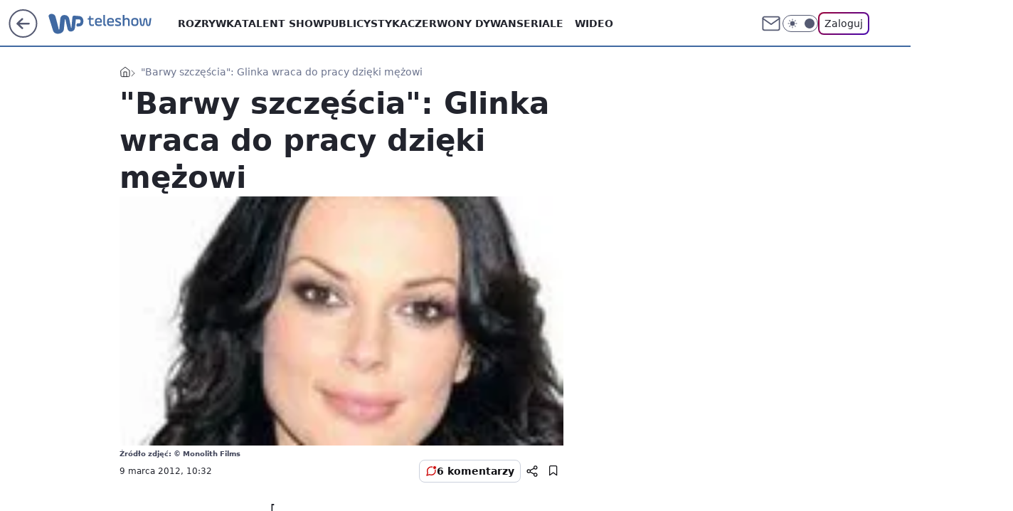

--- FILE ---
content_type: application/javascript
request_url: https://rek.www.wp.pl/gaf.js?rv=2&sn=teleshow&pvid=defa93d3817006c3c629&rekids=234688&phtml=teleshow.wp.pl%2Fbarwy-szczescia-glinka-wraca-do-pracy-dzieki-mezowi-6032929157706881a&abtest=adtech%7CPRGM-1047%7CA%3Badtech%7CPU-335%7CB%3Badtech%7CPRG-3468%7CB%3Badtech%7CPRGM-1036%7CD%3Badtech%7CFP-76%7CA%3Badtech%7CPRGM-1356%7CA%3Badtech%7CPRGM-1419%7CB%3Badtech%7CPRGM-1589%7CB%3Badtech%7CPRGM-1576%7CA%3Badtech%7CPRGM-1443%7CA%3Badtech%7CPRGM-1587%7CC%3Badtech%7CPRGM-1615%7CA%3Badtech%7CPRGM-1215%7CC&PWA_adbd=0&darkmode=0&highLayout=0&layout=wide&navType=navigate&cdl=0&ctype=article&ciab=IAB1-5%2CIAB-v3-434%2CIAB-v3-642%2CIAB1-2%2CIAB1&cid=6032929157706881&csystem=ncr&cdate=2012-03-09&vw=1280&vh=720&p1=0&spin=k3f2bb21&bcv=2
body_size: 3644
content:
k3f2bb21({"spin":"k3f2bb21","bunch":234688,"context":{"dsa":false,"minor":false,"bidRequestId":"98861274-1481-4189-8b0e-3eb240e42fe8","maConfig":{"timestamp":"2026-01-22T08:31:40.447Z"},"dfpConfig":{"timestamp":"2026-01-23T12:40:10.018Z"},"sda":[],"targeting":{"client":{},"server":{},"query":{"PWA_adbd":"0","abtest":"adtech|PRGM-1047|A;adtech|PU-335|B;adtech|PRG-3468|B;adtech|PRGM-1036|D;adtech|FP-76|A;adtech|PRGM-1356|A;adtech|PRGM-1419|B;adtech|PRGM-1589|B;adtech|PRGM-1576|A;adtech|PRGM-1443|A;adtech|PRGM-1587|C;adtech|PRGM-1615|A;adtech|PRGM-1215|C","bcv":"2","cdate":"2012-03-09","cdl":"0","ciab":"IAB1-5,IAB-v3-434,IAB-v3-642,IAB1-2,IAB1","cid":"6032929157706881","csystem":"ncr","ctype":"article","darkmode":"0","highLayout":"0","layout":"wide","navType":"navigate","p1":"0","phtml":"teleshow.wp.pl/barwy-szczescia-glinka-wraca-do-pracy-dzieki-mezowi-6032929157706881a","pvid":"defa93d3817006c3c629","rekids":"234688","rv":"2","sn":"teleshow","spin":"k3f2bb21","vh":"720","vw":"1280"}},"directOnly":0,"geo":{"country":"840","region":"","city":""},"statid":"","mlId":"","rshsd":"15","isRobot":false,"curr":{"EUR":4.2128,"USD":3.6028,"CHF":4.5419,"GBP":4.8434},"rv":"2","status":{"advf":2,"ma":2,"ma_ads-bidder":2,"ma_cpv-bidder":2,"ma_high-cpm-bidder":2}},"slots":{"10":{"delivered":"","campaign":null,"dfpConfig":null},"11":{"delivered":"1","campaign":null,"dfpConfig":{"placement":"/89844762/Desktop_Teleshow.wp.pl_x11_art","roshash":"DGOR","ceil":100,"sizes":[[336,280],[640,280],[300,250]],"namedSizes":["fluid"],"div":"div-gpt-ad-x11-art","targeting":{"DFPHASH":"ADLO","emptygaf":"0"},"gfp":"DGOR"}},"12":{"delivered":"1","campaign":null,"dfpConfig":{"placement":"/89844762/Desktop_Teleshow.wp.pl_x12_art","roshash":"DGOR","ceil":100,"sizes":[[336,280],[640,280],[300,250]],"namedSizes":["fluid"],"div":"div-gpt-ad-x12-art","targeting":{"DFPHASH":"ADLO","emptygaf":"0"},"gfp":"DGOR"}},"13":{"delivered":"1","campaign":null,"dfpConfig":{"placement":"/89844762/Desktop_Teleshow.wp.pl_x13_art","roshash":"DGOR","ceil":100,"sizes":[[336,280],[640,280],[300,250]],"namedSizes":["fluid"],"div":"div-gpt-ad-x13-art","targeting":{"DFPHASH":"ADLO","emptygaf":"0"},"gfp":"DGOR"}},"14":{"delivered":"1","campaign":null,"dfpConfig":{"placement":"/89844762/Desktop_Teleshow.wp.pl_x14_art","roshash":"DGOR","ceil":100,"sizes":[[336,280],[640,280],[300,250]],"namedSizes":["fluid"],"div":"div-gpt-ad-x14-art","targeting":{"DFPHASH":"ADLO","emptygaf":"0"},"gfp":"DGOR"}},"15":{"delivered":"1","campaign":null,"dfpConfig":{"placement":"/89844762/Desktop_Teleshow.wp.pl_x15_art","roshash":"DGOR","ceil":100,"sizes":[[728,90],[970,300],[950,90],[980,120],[980,90],[970,150],[970,90],[970,250],[930,180],[950,200],[750,100],[970,66],[750,200],[960,90],[970,100],[750,300],[970,200],[950,300]],"namedSizes":["fluid"],"div":"div-gpt-ad-x15-art","targeting":{"DFPHASH":"ADLO","emptygaf":"0"},"gfp":"DGOR"}},"16":{"delivered":"1","campaign":null,"dfpConfig":{"placement":"/89844762/Desktop_Teleshow.wp.pl_x16","roshash":"DGOR","ceil":100,"sizes":[[728,90],[970,300],[950,90],[980,120],[980,90],[970,150],[970,90],[970,250],[930,180],[950,200],[750,100],[970,66],[750,200],[960,90],[970,100],[750,300],[970,200],[950,300]],"namedSizes":["fluid"],"div":"div-gpt-ad-x16","targeting":{"DFPHASH":"ADLO","emptygaf":"0"},"gfp":"DGOR"}},"17":{"delivered":"1","campaign":null,"dfpConfig":{"placement":"/89844762/Desktop_Teleshow.wp.pl_x17","roshash":"DGOR","ceil":100,"sizes":[[728,90],[970,300],[950,90],[980,120],[980,90],[970,150],[970,90],[970,250],[930,180],[950,200],[750,100],[970,66],[750,200],[960,90],[970,100],[750,300],[970,200],[950,300]],"namedSizes":["fluid"],"div":"div-gpt-ad-x17","targeting":{"DFPHASH":"ADLO","emptygaf":"0"},"gfp":"DGOR"}},"18":{"delivered":"1","campaign":null,"dfpConfig":{"placement":"/89844762/Desktop_Teleshow.wp.pl_x18","roshash":"DGOR","ceil":100,"sizes":[[728,90],[970,300],[950,90],[980,120],[980,90],[970,150],[970,90],[970,250],[930,180],[950,200],[750,100],[970,66],[750,200],[960,90],[970,100],[750,300],[970,200],[950,300]],"namedSizes":["fluid"],"div":"div-gpt-ad-x18","targeting":{"DFPHASH":"ADLO","emptygaf":"0"},"gfp":"DGOR"}},"19":{"delivered":"1","campaign":null,"dfpConfig":{"placement":"/89844762/Desktop_Teleshow.wp.pl_x19","roshash":"DGOR","ceil":100,"sizes":[[728,90],[970,300],[950,90],[980,120],[980,90],[970,150],[970,90],[970,250],[930,180],[950,200],[750,100],[970,66],[750,200],[960,90],[970,100],[750,300],[970,200],[950,300]],"namedSizes":["fluid"],"div":"div-gpt-ad-x19","targeting":{"DFPHASH":"ADLO","emptygaf":"0"},"gfp":"DGOR"}},"2":{"delivered":"1","campaign":null,"dfpConfig":{"placement":"/89844762/Desktop_Teleshow.wp.pl_x02","roshash":"EMPS","ceil":100,"sizes":[[970,300],[970,600],[750,300],[950,300],[980,600],[1920,870],[1200,600],[750,400],[960,640]],"namedSizes":["fluid"],"div":"div-gpt-ad-x02","targeting":{"DFPHASH":"BJMP","emptygaf":"0"},"gfp":"EMPS"}},"24":{"delivered":"","campaign":null,"dfpConfig":null},"25":{"delivered":"1","campaign":null,"dfpConfig":{"placement":"/89844762/Desktop_Teleshow.wp.pl_x25_art","roshash":"DGOR","ceil":100,"sizes":[[336,280],[640,280],[300,250]],"namedSizes":["fluid"],"div":"div-gpt-ad-x25-art","targeting":{"DFPHASH":"ADLO","emptygaf":"0"},"gfp":"DGOR"}},"27":{"delivered":"1","campaign":null,"dfpConfig":{"placement":"/89844762/Desktop_Teleshow.wp.pl_x27_art","roshash":"DGOR","ceil":100,"sizes":[[160,600]],"namedSizes":["fluid"],"div":"div-gpt-ad-x27-art","targeting":{"DFPHASH":"ADLO","emptygaf":"0"},"gfp":"DGOR"}},"28":{"delivered":"","campaign":null,"dfpConfig":null},"29":{"delivered":"","campaign":null,"dfpConfig":null},"3":{"delivered":"1","campaign":null,"dfpConfig":{"placement":"/89844762/Desktop_Teleshow.wp.pl_x03_art","roshash":"DGOR","ceil":100,"sizes":[[728,90],[970,300],[950,90],[980,120],[980,90],[970,150],[970,90],[970,250],[930,180],[950,200],[750,100],[970,66],[750,200],[960,90],[970,100],[750,300],[970,200],[950,300]],"namedSizes":["fluid"],"div":"div-gpt-ad-x03-art","targeting":{"DFPHASH":"ADLO","emptygaf":"0"},"gfp":"DGOR"}},"32":{"delivered":"1","campaign":null,"dfpConfig":{"placement":"/89844762/Desktop_Teleshow.wp.pl_x32_art","roshash":"DGOR","ceil":100,"sizes":[[336,280],[640,280],[300,250]],"namedSizes":["fluid"],"div":"div-gpt-ad-x32-art","targeting":{"DFPHASH":"ADLO","emptygaf":"0"},"gfp":"DGOR"}},"33":{"delivered":"1","campaign":null,"dfpConfig":{"placement":"/89844762/Desktop_Teleshow.wp.pl_x33_art","roshash":"DGOR","ceil":100,"sizes":[[336,280],[640,280],[300,250]],"namedSizes":["fluid"],"div":"div-gpt-ad-x33-art","targeting":{"DFPHASH":"ADLO","emptygaf":"0"},"gfp":"DGOR"}},"34":{"delivered":"1","campaign":null,"dfpConfig":{"placement":"/89844762/Desktop_Teleshow.wp.pl_x34","roshash":"DGOR","ceil":100,"sizes":[[300,250]],"namedSizes":["fluid"],"div":"div-gpt-ad-x34","targeting":{"DFPHASH":"ADLO","emptygaf":"0"},"gfp":"DGOR"}},"35":{"delivered":"1","campaign":null,"dfpConfig":{"placement":"/89844762/Desktop_Teleshow.wp.pl_x35_art","roshash":"DGOR","ceil":100,"sizes":[[300,600],[300,250]],"namedSizes":["fluid"],"div":"div-gpt-ad-x35-art","targeting":{"DFPHASH":"ADLO","emptygaf":"0"},"gfp":"DGOR"}},"36":{"delivered":"1","campaign":null,"dfpConfig":{"placement":"/89844762/Desktop_Teleshow.wp.pl_x36_art","roshash":"DGOR","ceil":100,"sizes":[[300,600],[300,250]],"namedSizes":["fluid"],"div":"div-gpt-ad-x36-art","targeting":{"DFPHASH":"ADLO","emptygaf":"0"},"gfp":"DGOR"}},"37":{"delivered":"1","campaign":null,"dfpConfig":{"placement":"/89844762/Desktop_Teleshow.wp.pl_x37_art","roshash":"DGOR","ceil":100,"sizes":[[300,600],[300,250]],"namedSizes":["fluid"],"div":"div-gpt-ad-x37-art","targeting":{"DFPHASH":"ADLO","emptygaf":"0"},"gfp":"DGOR"}},"40":{"delivered":"1","campaign":null,"dfpConfig":{"placement":"/89844762/Desktop_Teleshow.wp.pl_x40","roshash":"DGOR","ceil":100,"sizes":[[300,250]],"namedSizes":["fluid"],"div":"div-gpt-ad-x40","targeting":{"DFPHASH":"ADLO","emptygaf":"0"},"gfp":"DGOR"}},"5":{"delivered":"1","campaign":null,"dfpConfig":{"placement":"/89844762/Desktop_Teleshow.wp.pl_x05_art","roshash":"DGOR","ceil":100,"sizes":[[336,280],[640,280],[300,250]],"namedSizes":["fluid"],"div":"div-gpt-ad-x05-art","targeting":{"DFPHASH":"ADLO","emptygaf":"0"},"gfp":"DGOR"}},"50":{"delivered":"1","campaign":null,"dfpConfig":{"placement":"/89844762/Desktop_Teleshow.wp.pl_x50_art","roshash":"DGOR","ceil":100,"sizes":[[728,90],[970,300],[950,90],[980,120],[980,90],[970,150],[970,90],[970,250],[930,180],[950,200],[750,100],[970,66],[750,200],[960,90],[970,100],[750,300],[970,200],[950,300]],"namedSizes":["fluid"],"div":"div-gpt-ad-x50-art","targeting":{"DFPHASH":"ADLO","emptygaf":"0"},"gfp":"DGOR"}},"52":{"delivered":"1","campaign":null,"dfpConfig":{"placement":"/89844762/Desktop_Teleshow.wp.pl_x52_art","roshash":"DGOR","ceil":100,"sizes":[[300,250]],"namedSizes":["fluid"],"div":"div-gpt-ad-x52-art","targeting":{"DFPHASH":"ADLO","emptygaf":"0"},"gfp":"DGOR"}},"529":{"delivered":"1","campaign":null,"dfpConfig":{"placement":"/89844762/Desktop_Teleshow.wp.pl_x529","roshash":"DGOR","ceil":100,"sizes":[[300,250]],"namedSizes":["fluid"],"div":"div-gpt-ad-x529","targeting":{"DFPHASH":"ADLO","emptygaf":"0"},"gfp":"DGOR"}},"53":{"delivered":"1","campaign":null,"dfpConfig":{"placement":"/89844762/Desktop_Teleshow.wp.pl_x53_art","roshash":"DGOR","ceil":100,"sizes":[[728,90],[970,300],[950,90],[980,120],[980,90],[970,150],[970,600],[970,90],[970,250],[930,180],[950,200],[750,100],[970,66],[750,200],[960,90],[970,100],[750,300],[970,200],[940,600]],"namedSizes":["fluid"],"div":"div-gpt-ad-x53-art","targeting":{"DFPHASH":"ADLO","emptygaf":"0"},"gfp":"DGOR"}},"531":{"delivered":"1","campaign":null,"dfpConfig":{"placement":"/89844762/Desktop_Teleshow.wp.pl_x531","roshash":"DGOR","ceil":100,"sizes":[[300,250]],"namedSizes":["fluid"],"div":"div-gpt-ad-x531","targeting":{"DFPHASH":"ADLO","emptygaf":"0"},"gfp":"DGOR"}},"541":{"delivered":"1","campaign":null,"dfpConfig":{"placement":"/89844762/Desktop_Teleshow.wp.pl_x541_art","roshash":"DGOR","ceil":100,"sizes":[[300,600],[300,250]],"namedSizes":["fluid"],"div":"div-gpt-ad-x541-art","targeting":{"DFPHASH":"ADLO","emptygaf":"0"},"gfp":"DGOR"}},"59":{"delivered":"1","campaign":null,"dfpConfig":{"placement":"/89844762/Desktop_Teleshow.wp.pl_x59_art","roshash":"DGOR","ceil":100,"sizes":[[300,600],[300,250]],"namedSizes":["fluid"],"div":"div-gpt-ad-x59-art","targeting":{"DFPHASH":"ADLO","emptygaf":"0"},"gfp":"DGOR"}},"6":{"delivered":"","campaign":null,"dfpConfig":null},"61":{"delivered":"1","campaign":null,"dfpConfig":{"placement":"/89844762/Desktop_Teleshow.wp.pl_x61_art","roshash":"DGOR","ceil":100,"sizes":[[336,280],[640,280],[300,250]],"namedSizes":["fluid"],"div":"div-gpt-ad-x61-art","targeting":{"DFPHASH":"ADLO","emptygaf":"0"},"gfp":"DGOR"}},"62":{"delivered":"","campaign":null,"dfpConfig":null},"67":{"delivered":"1","campaign":null,"dfpConfig":{"placement":"/89844762/Desktop_Teleshow.wp.pl_x67_art","roshash":"DGMP","ceil":100,"sizes":[[300,50]],"namedSizes":["fluid"],"div":"div-gpt-ad-x67-art","targeting":{"DFPHASH":"ADJM","emptygaf":"0"},"gfp":"DGMP"}},"7":{"delivered":"","campaign":null,"dfpConfig":null},"70":{"delivered":"1","campaign":null,"dfpConfig":{"placement":"/89844762/Desktop_Teleshow.wp.pl_x70_art","roshash":"DGOR","ceil":100,"sizes":[[728,90],[970,300],[950,90],[980,120],[980,90],[970,150],[970,90],[970,250],[930,180],[950,200],[750,100],[970,66],[750,200],[960,90],[970,100],[750,300],[970,200],[950,300]],"namedSizes":["fluid"],"div":"div-gpt-ad-x70-art","targeting":{"DFPHASH":"ADLO","emptygaf":"0"},"gfp":"DGOR"}},"716":{"delivered":"","campaign":null,"dfpConfig":null},"717":{"delivered":"","campaign":null,"dfpConfig":null},"72":{"delivered":"1","campaign":null,"dfpConfig":{"placement":"/89844762/Desktop_Teleshow.wp.pl_x72_art","roshash":"DGOR","ceil":100,"sizes":[[300,250]],"namedSizes":["fluid"],"div":"div-gpt-ad-x72-art","targeting":{"DFPHASH":"ADLO","emptygaf":"0"},"gfp":"DGOR"}},"79":{"delivered":"1","campaign":null,"dfpConfig":{"placement":"/89844762/Desktop_Teleshow.wp.pl_x79_art","roshash":"DGOR","ceil":100,"sizes":[[300,600],[300,250]],"namedSizes":["fluid"],"div":"div-gpt-ad-x79-art","targeting":{"DFPHASH":"ADLO","emptygaf":"0"},"gfp":"DGOR"}},"8":{"delivered":"","campaign":null,"dfpConfig":null},"80":{"delivered":"1","campaign":null,"dfpConfig":{"placement":"/89844762/Desktop_Teleshow.wp.pl_x80_art","roshash":"DGOR","ceil":100,"sizes":[[1,1]],"namedSizes":["fluid"],"div":"div-gpt-ad-x80-art","isNative":1,"targeting":{"DFPHASH":"ADLO","emptygaf":"0"},"gfp":"DGOR"}},"800":{"delivered":"","campaign":null,"dfpConfig":null},"81":{"delivered":"1","campaign":null,"dfpConfig":{"placement":"/89844762/Desktop_Teleshow.wp.pl_x81_art","roshash":"DGOR","ceil":100,"sizes":[[1,1]],"namedSizes":["fluid"],"div":"div-gpt-ad-x81-art","isNative":1,"targeting":{"DFPHASH":"ADLO","emptygaf":"0"},"gfp":"DGOR"}},"810":{"delivered":"","campaign":null,"dfpConfig":null},"811":{"delivered":"","campaign":null,"dfpConfig":null},"812":{"delivered":"","campaign":null,"dfpConfig":null},"813":{"delivered":"","campaign":null,"dfpConfig":null},"814":{"delivered":"","campaign":null,"dfpConfig":null},"815":{"delivered":"","campaign":null,"dfpConfig":null},"816":{"delivered":"","campaign":null,"dfpConfig":null},"817":{"delivered":"","campaign":null,"dfpConfig":null},"82":{"delivered":"1","campaign":null,"dfpConfig":{"placement":"/89844762/Desktop_Teleshow.wp.pl_x82_art","roshash":"DGOR","ceil":100,"sizes":[[1,1]],"namedSizes":["fluid"],"div":"div-gpt-ad-x82-art","isNative":1,"targeting":{"DFPHASH":"ADLO","emptygaf":"0"},"gfp":"DGOR"}},"83":{"delivered":"1","campaign":null,"dfpConfig":{"placement":"/89844762/Desktop_Teleshow.wp.pl_x83_art","roshash":"DGOR","ceil":100,"sizes":[[1,1]],"namedSizes":["fluid"],"div":"div-gpt-ad-x83-art","isNative":1,"targeting":{"DFPHASH":"ADLO","emptygaf":"0"},"gfp":"DGOR"}},"840":{"delivered":"","campaign":null,"dfpConfig":null},"841":{"delivered":"","campaign":null,"dfpConfig":null},"842":{"delivered":"","campaign":null,"dfpConfig":null},"843":{"delivered":"","campaign":null,"dfpConfig":null},"89":{"delivered":"","campaign":null,"dfpConfig":null},"90":{"delivered":"1","campaign":null,"dfpConfig":{"placement":"/89844762/Desktop_Teleshow.wp.pl_x90_art","roshash":"DGOR","ceil":100,"sizes":[[728,90],[970,300],[950,90],[980,120],[980,90],[970,150],[970,90],[970,250],[930,180],[950,200],[750,100],[970,66],[750,200],[960,90],[970,100],[750,300],[970,200],[950,300]],"namedSizes":["fluid"],"div":"div-gpt-ad-x90-art","targeting":{"DFPHASH":"ADLO","emptygaf":"0"},"gfp":"DGOR"}},"92":{"delivered":"1","campaign":null,"dfpConfig":{"placement":"/89844762/Desktop_Teleshow.wp.pl_x92_art","roshash":"DGOR","ceil":100,"sizes":[[300,250]],"namedSizes":["fluid"],"div":"div-gpt-ad-x92-art","targeting":{"DFPHASH":"ADLO","emptygaf":"0"},"gfp":"DGOR"}},"93":{"delivered":"1","campaign":null,"dfpConfig":{"placement":"/89844762/Desktop_Teleshow.wp.pl_x93_art","roshash":"DGOR","ceil":100,"sizes":[[300,600],[300,250]],"namedSizes":["fluid"],"div":"div-gpt-ad-x93-art","targeting":{"DFPHASH":"ADLO","emptygaf":"0"},"gfp":"DGOR"}},"94":{"lazy":1,"delivered":"1","campaign":{"id":"188982","capping":"PWAck=27120769\u0026PWAclt=720","adm":{"bunch":"234688","creations":[{"mod":"surveyNative","modConfig":{"accentColorAsPrimary":false,"border":"1px solid grey","footnote":"Wyniki ankiet pomagają nam ulepszać nasze produkty i produkty naszych Zaufanych Partnerów. Administratorem danych jest Wirtualna Polska Media S.A. Szczegółowe informacje na temat przetwarzania danych osobowych opisane są w \u003ca target=\"_blank\" href=\"https://holding.wp.pl/poufnosc\"\u003epolityce prywatności\u003c/a\u003e.","insideSlot":true,"maxWidth":300,"pages":[{"accentColorAsPrimary":false,"questions":[{"answers":[{"answerID":"yes","isOpen":false,"text":"tak"},{"answerID":"no","isOpen":false,"text":"nie"},{"answerID":"dontKnow","isOpen":false,"text":"nie wiem"}],"answersHorizontal":false,"confirmation":false,"questionID":"didYouSeeMailAd","required":true,"text":"Czy widziałeś(-aś) ostatnio reklamę Poczty WP?","type":"radio"}],"topImage":"https://pocztanh.wpcdn.pl/pocztanh/login/7.30.0/svg/wp/poczta-logo.svg"}],"popup":{"blendVisible":false,"position":"br"},"summary":[{"key":"Title","value":"Dziękujemy za odpowiedź!"},{"key":"Paragraph","value":"Twoja opinia jest dla nas ważna."}]},"showLabel":true,"trackers":{"click":[""],"cview":["//ma.wp.pl/ma.gif?clid=0d75fec0bdabe60e0af571ed047f75a2\u0026SN=teleshow\u0026pvid=defa93d3817006c3c629\u0026action=cvimp\u0026pg=teleshow.wp.pl\u0026par=sn%3Dteleshow%26conversionValue%3D0%26seatFee%3Dm485vufeTECAhbCy8-JGntj8AFcazy21Z9XAaPo2ttk%26tpID%3D1405936%26iabSiteCategories%3D%26bidTimestamp%3D1769178585%26bidReqID%3D98861274-1481-4189-8b0e-3eb240e42fe8%26inver%3D2%26billing%3Dcpv%26is_adblock%3D0%26partnerID%3D%26device%3DPERSONAL_COMPUTER%26publisherID%3D308%26ip%3DcfJlbxyaGoL-RynerAQCR-zhcNmWBZIdJweXVxK95i8%26slotID%3D094%26slotSizeWxH%3D-1x-1%26org_id%3D25%26emission%3D3046324%26order%3D202648%26platform%3D8%26userID%3D__UNKNOWN_TELL_US__%26source%3DTG%26ttl%3D1769264985%26hBidPrice%3DDGJMPSV%26hBudgetRate%3DDGJMPSV%26bidderID%3D11%26utility%3D2X66ghjCa4JmPSoqsOPP2eSMMfxTs0Gjqvg4fuFIZL9qDhXvkD_klJ2WiY1p1kyC%26rekid%3D234688%26workfID%3D188982%26is_robot%3D0%26isDev%3Dfalse%26ssp%3Dwp.pl%26creationID%3D1477210%26targetDomain%3Dwp.pl%26editedTimestamp%3D1769007383%26pvid%3Ddefa93d3817006c3c629%26medium%3Ddisplay%26domain%3Dteleshow.wp.pl%26cur%3DPLN%26seatID%3D0d75fec0bdabe60e0af571ed047f75a2%26pricingModel%3D3XB_N1IlOgfNYUsJkM9CwYUMHOf_jCpeRmjMZwT44hI%26iabPageCategories%3D%26geo%3D840%253B%253B%26contentID%3D6032929157706881%26test%3D0%26client_id%3D38851"],"impression":["//ma.wp.pl/ma.gif?clid=0d75fec0bdabe60e0af571ed047f75a2\u0026SN=teleshow\u0026pvid=defa93d3817006c3c629\u0026action=delivery\u0026pg=teleshow.wp.pl\u0026par=ssp%3Dwp.pl%26creationID%3D1477210%26targetDomain%3Dwp.pl%26editedTimestamp%3D1769007383%26pvid%3Ddefa93d3817006c3c629%26medium%3Ddisplay%26domain%3Dteleshow.wp.pl%26cur%3DPLN%26seatID%3D0d75fec0bdabe60e0af571ed047f75a2%26pricingModel%3D3XB_N1IlOgfNYUsJkM9CwYUMHOf_jCpeRmjMZwT44hI%26iabPageCategories%3D%26geo%3D840%253B%253B%26contentID%3D6032929157706881%26test%3D0%26client_id%3D38851%26sn%3Dteleshow%26conversionValue%3D0%26seatFee%3Dm485vufeTECAhbCy8-JGntj8AFcazy21Z9XAaPo2ttk%26tpID%3D1405936%26iabSiteCategories%3D%26bidTimestamp%3D1769178585%26bidReqID%3D98861274-1481-4189-8b0e-3eb240e42fe8%26inver%3D2%26billing%3Dcpv%26is_adblock%3D0%26partnerID%3D%26device%3DPERSONAL_COMPUTER%26publisherID%3D308%26ip%3DcfJlbxyaGoL-RynerAQCR-zhcNmWBZIdJweXVxK95i8%26slotID%3D094%26slotSizeWxH%3D-1x-1%26org_id%3D25%26emission%3D3046324%26order%3D202648%26platform%3D8%26userID%3D__UNKNOWN_TELL_US__%26source%3DTG%26ttl%3D1769264985%26hBidPrice%3DDGJMPSV%26hBudgetRate%3DDGJMPSV%26bidderID%3D11%26utility%3D2X66ghjCa4JmPSoqsOPP2eSMMfxTs0Gjqvg4fuFIZL9qDhXvkD_klJ2WiY1p1kyC%26rekid%3D234688%26workfID%3D188982%26is_robot%3D0%26isDev%3Dfalse"],"view":["//ma.wp.pl/ma.gif?clid=0d75fec0bdabe60e0af571ed047f75a2\u0026SN=teleshow\u0026pvid=defa93d3817006c3c629\u0026action=view\u0026pg=teleshow.wp.pl\u0026par=ssp%3Dwp.pl%26creationID%3D1477210%26targetDomain%3Dwp.pl%26editedTimestamp%3D1769007383%26pvid%3Ddefa93d3817006c3c629%26medium%3Ddisplay%26domain%3Dteleshow.wp.pl%26cur%3DPLN%26seatID%3D0d75fec0bdabe60e0af571ed047f75a2%26pricingModel%3D3XB_N1IlOgfNYUsJkM9CwYUMHOf_jCpeRmjMZwT44hI%26iabPageCategories%3D%26geo%3D840%253B%253B%26contentID%3D6032929157706881%26test%3D0%26client_id%3D38851%26sn%3Dteleshow%26conversionValue%3D0%26seatFee%3Dm485vufeTECAhbCy8-JGntj8AFcazy21Z9XAaPo2ttk%26tpID%3D1405936%26iabSiteCategories%3D%26bidTimestamp%3D1769178585%26bidReqID%3D98861274-1481-4189-8b0e-3eb240e42fe8%26inver%3D2%26billing%3Dcpv%26is_adblock%3D0%26partnerID%3D%26device%3DPERSONAL_COMPUTER%26publisherID%3D308%26ip%3DcfJlbxyaGoL-RynerAQCR-zhcNmWBZIdJweXVxK95i8%26slotID%3D094%26slotSizeWxH%3D-1x-1%26org_id%3D25%26emission%3D3046324%26order%3D202648%26platform%3D8%26userID%3D__UNKNOWN_TELL_US__%26source%3DTG%26ttl%3D1769264985%26hBidPrice%3DDGJMPSV%26hBudgetRate%3DDGJMPSV%26bidderID%3D11%26utility%3D2X66ghjCa4JmPSoqsOPP2eSMMfxTs0Gjqvg4fuFIZL9qDhXvkD_klJ2WiY1p1kyC%26rekid%3D234688%26workfID%3D188982%26is_robot%3D0%26isDev%3Dfalse"]},"type":"mod"}],"redir":"https://ma.wp.pl/redirma?SN=teleshow\u0026pvid=defa93d3817006c3c629\u0026par=pvid%3Ddefa93d3817006c3c629%26source%3DTG%26utility%3D2X66ghjCa4JmPSoqsOPP2eSMMfxTs0Gjqvg4fuFIZL9qDhXvkD_klJ2WiY1p1kyC%26rekid%3D234688%26ssp%3Dwp.pl%26editedTimestamp%3D1769007383%26seatID%3D0d75fec0bdabe60e0af571ed047f75a2%26client_id%3D38851%26seatFee%3Dm485vufeTECAhbCy8-JGntj8AFcazy21Z9XAaPo2ttk%26bidReqID%3D98861274-1481-4189-8b0e-3eb240e42fe8%26ip%3DcfJlbxyaGoL-RynerAQCR-zhcNmWBZIdJweXVxK95i8%26slotID%3D094%26bidderID%3D11%26is_robot%3D0%26isDev%3Dfalse%26cur%3DPLN%26sn%3Dteleshow%26slotSizeWxH%3D-1x-1%26order%3D202648%26workfID%3D188982%26targetDomain%3Dwp.pl%26medium%3Ddisplay%26conversionValue%3D0%26device%3DPERSONAL_COMPUTER%26userID%3D__UNKNOWN_TELL_US__%26creationID%3D1477210%26domain%3Dteleshow.wp.pl%26iabPageCategories%3D%26publisherID%3D308%26platform%3D8%26test%3D0%26tpID%3D1405936%26bidTimestamp%3D1769178585%26billing%3Dcpv%26is_adblock%3D0%26emission%3D3046324%26ttl%3D1769264985%26hBidPrice%3DDGJMPSV%26hBudgetRate%3DDGJMPSV%26inver%3D2%26pricingModel%3D3XB_N1IlOgfNYUsJkM9CwYUMHOf_jCpeRmjMZwT44hI%26geo%3D840%253B%253B%26contentID%3D6032929157706881%26iabSiteCategories%3D%26partnerID%3D%26org_id%3D25\u0026url=","slot":"94"},"creative":{"Id":"1477210","provider":"ma_cpv-bidder","roshash":"DGJM","height":-1,"width":-1,"touchpointId":"1405936","source":{"bidder":"cpv-bidder"}},"sellingModel":{"model":"CPV_INT"}},"dfpConfig":{"placement":"/89844762/Desktop_Teleshow.wp.pl_x94_art","roshash":"DGOR","ceil":100,"sizes":[[300,600],[300,250]],"namedSizes":["fluid"],"div":"div-gpt-ad-x94-art","targeting":{"DFPHASH":"ADLO","emptygaf":"0"},"gfp":"DGOR"}},"95":{"delivered":"1","campaign":null,"dfpConfig":{"placement":"/89844762/Desktop_Teleshow.wp.pl_x95_art","roshash":"DGOR","ceil":100,"sizes":[[300,600],[300,250]],"namedSizes":["fluid"],"div":"div-gpt-ad-x95-art","targeting":{"DFPHASH":"ADLO","emptygaf":"0"},"gfp":"DGOR"}},"99":{"delivered":"1","campaign":null,"dfpConfig":{"placement":"/89844762/Desktop_Teleshow.wp.pl_x99_art","roshash":"DGOR","ceil":100,"sizes":[[300,600],[300,250]],"namedSizes":["fluid"],"div":"div-gpt-ad-x99-art","targeting":{"DFPHASH":"ADLO","emptygaf":"0"},"gfp":"DGOR"}}},"bdd":{}});